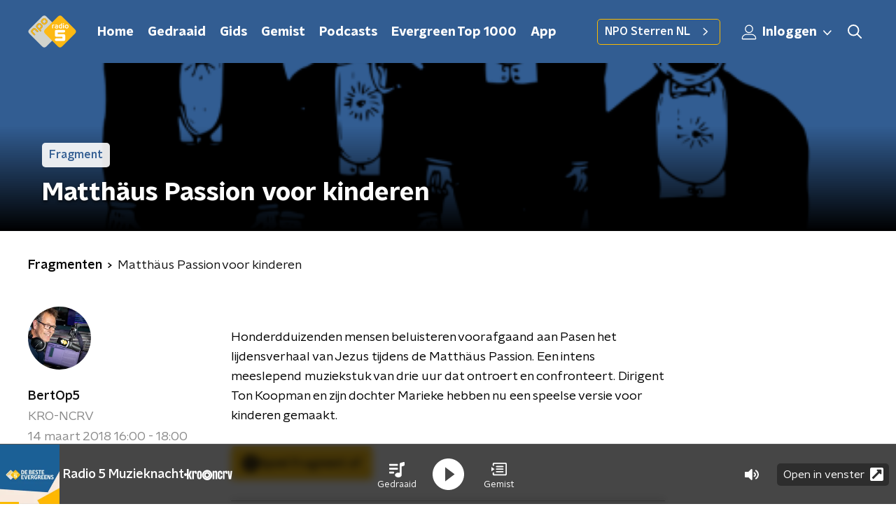

--- FILE ---
content_type: application/javascript
request_url: https://www.nporadio5.nl/_next/static/chunks/4286-ecf3fe85560530d1.js
body_size: 5602
content:
"use strict";(self.webpackChunk_N_E=self.webpackChunk_N_E||[]).push([[4286],{94072:function(n,r,o){o.d(r,{$t:function(){return Q},Dx:function(){return K},Ee:function(){return U},XM:function(){return G},f$:function(){return N},fb:function(){return _},vs:function(){return q},z7:function(){return Y}});var t=o(92228),e=o(35505),i=o(34419),a=o(40099),u=o(23246),c=o(66493);function d(){var n=(0,t.Z)(["\n  list-style: none;\n"]);return d=function(){return n},n}function l(){var n=(0,t.Z)(["\n  position: relative;\n"]);return l=function(){return n},n}function f(){var n=(0,t.Z)([""]);return f=function(){return n},n}function s(){var n=(0,t.Z)(["\n        border-radius: "," 0 0 ",";\n        box-shadow: var(--box-shadow);\n\n        @media (min-width: ","px) {\n          border-radius: "," "," 0 0;\n        }\n      "]);return s=function(){return n},n}function p(){var n=(0,t.Z)(["\n        border-radius: "," 0 0 ",";\n        box-shadow: var(--box-shadow);\n\n        @media (min-width: ","px) {\n          border-radius: "," "," "," 0;\n        }\n      "]);return p=function(){return n},n}function v(){var n=(0,t.Z)(["\n        border-radius: "," 0 0 ",";\n\n        @media (min-width: ","px) {\n          border-radius: "," "," 0 0;\n        }\n      "]);return v=function(){return n},n}function h(){var n=(0,t.Z)(["\n        border-radius: ",";\n\n        @media (min-width: ","px) {\n          border-radius: "," "," 0 0;\n        }\n      "]);return h=function(){return n},n}function g(){var n=(0,t.Z)(["\n        border-radius: ",";\n        box-shadow: var(--box-shadow);\n      "]);return g=function(){return n},n}function m(){var n=(0,t.Z)([""]);return m=function(){return n},n}function x(){var n=(0,t.Z)([""]);return x=function(){return n},n}function w(){var n=(0,t.Z)(["\n        box-shadow: var(--box-shadow-hover);\n      "]);return w=function(){return n},n}function Z(){var n=(0,t.Z)(["\n  aspect-ratio: 4 / 3;\n  display: ",";\n  height: auto;\n  object-fit: cover;\n  transition: box-shadow var(--hover-duration);\n  width: 100%;\n\n  ",";\n"]);return Z=function(){return n},n}function b(){var n=(0,t.Z)(["\n        padding-right: var(--gap-size);\n\n        @media (min-width: ","px) {\n          padding: 0 18px 18px;\n          row-gap: var(--gap-size-row);\n        }\n      "]);return b=function(){return n},n}function z(){var n=(0,t.Z)(["\n        block-size: 100%;\n        grid-template-rows: auto 1fr;\n        padding-inline-end: var(--gap-size);\n        row-gap: calc(var(--gap-size-row) * 2);\n      "]);return z=function(){return n},n}function y(){var n=(0,t.Z)(["\n        padding-right: var(--gap-size);\n\n        @media (min-width: ","px) {\n          padding: 0 0 var(--gap-size) calc(var(--gap-size) * 1.5);\n          row-gap: var(--gap-size-row);\n        }\n      "]);return y=function(){return n},n}function C(){var n=(0,t.Z)(["\n        padding-right: var(--gap-size);\n\n        @media (min-width: ","px) {\n          row-gap: var(--gap-size-row);\n        }\n      "]);return C=function(){return n},n}function R(){var n=(0,t.Z)(["\n      height: auto;\n    "]);return R=function(){return n},n}function B(){var n=(0,t.Z)(["\n  --color: ",";\n  ","\n  @media (min-width: ","px) {\n    padding: 0 18px 18px;\n  }\n"]);return B=function(){return n},n}function k(){var n=(0,t.Z)(["\n  --gap-size-row: 4px;\n\n  align-self: center;\n  display: grid;\n  justify-items: start;\n\n  ","\n\n  ","\n"]);return k=function(){return n},n}function j(){var n=(0,t.Z)(["\n  align-items: center;\n  column-gap: 8px;\n  display: flex;\n"]);return j=function(){return n},n}function I(){var n=(0,t.Z)(["\n  -webkit-box-orient: vertical;\n  color: ",";\n  display: -webkit-box;\n  ",";\n  font-size: 0.875rem;\n  ",";\n  -webkit-line-clamp: 3;\n  line-height: 1.3;\n  margin: 0;\n  overflow: hidden;\n  text-transform: none;\n  transition: color var(--hover-duration);\n\n  @media (min-width: ","px) {\n    font-size: 1rem;\n  }\n"]);return I=function(){return n},n}function $(){var n=(0,t.Z)(["\n      align-items: center;\n      display: flex;\n      padding-left: 25px;\n      position: relative;\n      height: 70px;\n\n      &::before {\n        background-color: blue;\n        border-radius: 32px;\n        content: '';\n        height: 70px;\n        left: 0;\n        position: absolute;\n        top: 0px;\n        width: 16px;\n      }\n    "]);return $=function(){return n},n}function L(){var n=(0,t.Z)(["\n  ","\n"]);return L=function(){return n},n}function P(){var n=(0,t.Z)(["\n        background-color: ",";\n        border-radius: ",";\n      "]);return P=function(){return n},n}function T(){var n=(0,t.Z)(["\n        grid-template-rows: auto 1fr;\n      "]);return T=function(){return n},n}function J(){var n=(0,t.Z)(["\n        border-radius: ",";\n        position: relative;\n\n        &::before {\n          background-color: var(--category-color);\n          height: calc(100% - ",");\n          left: 0;\n          position: absolute;\n          top: ",";\n          width: 2px;\n\n          @media (min-width: ","px) {\n            ","\n          }\n        }\n      "]);return J=function(){return n},n}function M(){var n=(0,t.Z)(["\n        background-color: #fff;\n        border-radius: ",";\n        box-shadow: var(--box-shadow);\n        transition: box-shadow var(--hover-duration);\n      "]);return M=function(){return n},n}function H(){var n=(0,t.Z)([""]);return H=function(){return n},n}function O(){var n=(0,t.Z)([""]);return O=function(){return n},n}function V(){var n=(0,t.Z)(["\n        box-shadow: var(--box-shadow);\n      "]);return V=function(){return n},n}function A(){var n=(0,t.Z)(["\n        box-shadow: var(--box-shadow-hover);\n      "]);return A=function(){return n},n}function W(){var n=(0,t.Z)([""]);return W=function(){return n},n}function F(){var n=(0,t.Z)(["\n  background: var(--promotion-background-color);\n  border-radius: ",";\n  transition: box-shadow var(--hover-duration);\n"]);return F=function(){return n},n}function S(){var n=(0,t.Z)(["\n  --box-shadow: 0 2px 4px rgb(0 0 0 / 0.25);\n  --box-shadow-hover: 0 2px 8px rgb(0 0 0 / 0.6);\n  --gap-size: 12px;\n  --hover-duration: 200ms;\n  --image-width: 128px;\n\n  align-content: start;\n  column-gap: var(--gap-size);\n  display: grid;\n  grid-template-columns: var(--image-width) 1fr;\n  height: 100%;\n  outline: 3px solid transparent;\n  outline-offset: 6px;\n  text-decoration: none;\n\n  ","\n  ","\n\n  @media (min-width: ","px) {\n    grid-template-columns: 1fr;\n    row-gap: var(--gap-size);\n  }\n\n  @media (hover: hover) {\n    &:hover {\n      --title-color: var(--title-hover-color);\n      --promotion-title-color: var(--promotion-title-hover-color);\n\n      ","\n\n      "," {\n        ","\n      }\n    }\n  }\n\n  &:focus-visible {\n    --title-color: var(--title-hover-color);\n    --promotion-title-color: var(--promotion-title-hover-color);\n\n    border-radius: ",";\n    outline-color: ",";\n  }\n"]);return S=function(){return n},n}var E,N=e.ZP.li.withConfig({componentId:"sc-5584377-0"})(d()),_=e.ZP.div.withConfig({componentId:"sc-5584377-1"})(l()),D=function(n){var r=n.$type,o=n.theme;switch(c.o){case"radio4":return(0,e.iv)(p(),o.defaultBorderRadius,o.defaultBorderRadius,u.J7.L,o.defaultBorderRadius,o.defaultBorderRadius,o.defaultBorderRadius);case"sterrennl":return(0,e.iv)(v(),o.defaultBorderRadius,o.defaultBorderRadius,u.J7.L,o.defaultBorderRadius,o.defaultBorderRadius);case"funx":return(0,e.iv)(h(),"promotion"===r?"".concat(o.defaultBorderRadius," 0 0 ").concat(o.defaultBorderRadius):"".concat(o.defaultBorderRadius),u.J7.L,o.defaultBorderRadius,o.defaultBorderRadius);default:return"promotion"===r?function(n){switch(c.o){case"sterrennl":case"funx":return(0,e.iv)(f());default:return(0,e.iv)(s(),n.defaultBorderRadius,n.defaultBorderRadius,u.J7.L,n.defaultBorderRadius,n.defaultBorderRadius)}}(o):(0,e.iv)(g(),o.defaultBorderRadius)}},U=(0,e.ZP)(i.Z).withConfig({componentId:"sc-5584377-2"})(Z(),(function(n){var r=n.$isVisible;return void 0===r||r?"block":"none"}),(function(n){return D(n)})),X=(0,e.iv)(B(),(function(n){var r=n.theme;return null!==(E=r.default.cardPromotionColor)&&void 0!==E?E:r.lightTextColor}),(function(){return"radio1"===c.o&&(0,e.iv)(R())}),u.J7.L),q=e.ZP.div.withConfig({componentId:"sc-5584377-3"})(k(),(function(){switch(c.o){case"funx":case"sterrennl":return(0,e.iv)(b(),u.J7.L);case"radio1":return(0,e.iv)(z());case"radio4":return(0,e.iv)(y(),u.J7.L);default:return(0,e.iv)(C(),u.J7.L)}}),(function(n){return"promotion"===n.$type&&X})),G=e.ZP.div.withConfig({componentId:"sc-5584377-4"})(j()),K=e.ZP.h2.withConfig({componentId:"sc-5584377-5"})(I(),(function(n){return"promotion"===n.$type?"var(--promotion-title-color)":"var(--title-color)"}),(function(n){var r=n.theme;return"radio1"===c.o&&"font-family: ".concat(r.semiboldFontFamily,";")}),(function(n){var r=n.theme;return"radio1"===c.o&&"font-weight: ".concat(r.semiboldFontWeight,";")}),u.J7.L),Q=e.ZP.span.withConfig({componentId:"sc-5584377-6"})(L(),(function(){return"radio1"===c.o&&(0,e.iv)($())})),Y=(0,e.ZP)(a.Z).withConfig({componentId:"sc-5584377-7"})(S(),(function(n){return function(n){var r=n.$type,o=n.theme;switch(c.o){case"funx":return(0,e.iv)(P(),o.mainAccentColorDark,o.defaultBorderRadius);case"radio1":return(0,e.iv)(T());case"radio4":return(0,e.iv)(J(),o.defaultBorderRadius,o.defaultBorderRadius,o.defaultBorderRadius,u.J7.L,"promotion"===r?null:"content: '';");case"sterrennl":return(0,e.iv)(M(),o.defaultBorderRadius);default:return(0,e.iv)(H())}}(n)}),(function(n){return"promotion"===n.$type&&function(n){var r=n.theme;return(0,e.iv)(F(),r.defaultBorderRadius)}(n)}),u.J7.L,(function(n){var r=n.$type;return"sterrennl"===c.o?(0,e.iv)(A()):"promotion"===r?function(){switch(c.o){case"sterrennl":case"funx":return(0,e.iv)(O());default:return(0,e.iv)(V())}}():(0,e.iv)(W())}),U,(function(n){var r=n.$type;switch(c.o){case"radio4":case"sterrennl":case"funx":return(0,e.iv)(m());default:return"promotion"===r?(0,e.iv)(x()):(0,e.iv)(w())}}),(function(n){return n.theme.defaultBorderRadius}),(function(n){return n.theme.mainAccentColor}))},98946:function(n,r,o){o.d(r,{z:function(){return e.z7},Z:function(){return C}});var t,e=o(94072),i=o(70865),a=o(96670),u=o(52322),c=o(2784),d=o(74423);!function(n){n[n.live=0]="live",n[n.onderzoek=1]="onderzoek",n[n.podcast=2]="podcast",n[n.sport=3]="sport",n[n.verdieping=4]="verdieping"}(t||(t={}));var l={live:{backgroundColor:"#e23135",color:"#fff"},onderzoek:{backgroundColor:"#3bcd8c",color:"#fff"},podcast:{backgroundColor:"#003576",color:"#fff"},sport:{backgroundColor:"#f1812b",color:"#fff"},verdieping:{backgroundColor:"#1952ff",color:"#fff"}},f=o(92228),s=o(35505),p=o(23246),v=o(66493);function h(){var n=(0,f.Z)(["\n        color: ",";\n        font-size: 0.875rem;\n        line-height: 1.2;\n      "]);return h=function(){return n},n}function g(){var n=(0,f.Z)(["\n        color: ",";\n        font-size: 0.875rem;\n        font-weight: ",";\n        line-height: 1.5;\n\n        @media (min-width: ","px) {\n          font-size: 1rem;\n        }\n      "]);return g=function(){return n},n}function m(){var n=(0,f.Z)(["\n  ","\n"]);return m=function(){return n},n}var x=s.ZP.span.withConfig({componentId:"sc-6957541a-0"})(m(),(function(n){return function(n){var r=n.$type,o=n.theme;return"radio1"===v.o?(0,s.iv)(h(),o.textOnLightColor):(0,s.iv)(g(),"promotion"===r?"var(--promotion-title-color)":"var(--category-color)",o.semiboldFontWeight,p.J7.L)}(n)})),w=function(n){var r=n.category,o=n.categoryTheme,t=n.type,e=l[o];return(0,u.jsx)(x,{$type:t,colors:e,children:r})},Z=o(93585),b=o(34419),z=o(34725),y=o(53029),C=function(n){var r=n.broadcasters,o=n.category,t=n.categoryName,l=n.categoryTheme,f=n.imageUrl,s=n.openInNewWindow,p=void 0!==s&&s,h=n.title,g=n.type,m=n.url,x=(0,c.useRef)(null),C=(0,y.Z)(x,{freezeOnceVisible:!0}),R=Boolean(null===C||void 0===C?void 0:C.isIntersecting),B=!["funx","sterrennl"].includes(v.o)&&r&&r.length>0,k="radio1"===v.o;return(0,u.jsx)(e.f$,{children:(0,u.jsxs)(e.z7,(0,a.Z)((0,i.Z)({$type:g,href:m,lazyLoadingRef:x},p&&{rel:"noopener noreferrer",target:"_blank"}),{children:[(0,u.jsxs)(e.fb,{children:[["audio","audioArticle"].includes(g)&&(0,u.jsx)(Z.Z,{}),["video","videoArticle"].includes(g)&&(0,u.jsx)(z.Z,{}),(0,u.jsx)(e.Ee,{$isVisible:R,$type:g,alt:h,imageSize:b.l.ARTICLE_CARD,imageUrl:f})]}),(0,u.jsxs)(e.vs,{$type:g,children:[(0,u.jsxs)(e.XM,{children:[o&&(0,u.jsx)(w,{category:k&&null!==t&&void 0!==t?t:o,categoryTheme:l,type:g}),B&&(0,u.jsx)(d.Z,{broadcasters:r,type:g})]}),(0,u.jsx)(e.$t,{children:(0,u.jsx)(e.Dx,{$type:g,children:h})})]})]}))})}},74423:function(n,r,o){o.d(r,{Z:function(){return l}});var t=o(92228),e=o(50930),i=o(52322),a=o(35505),u=o(23246);function c(){var n=(0,t.Z)(["\n  --font-size: 0.6875rem;\n\n  color: ",";\n  font-family: ",";\n  font-size: var(--font-size);\n  font-weight: ",";\n  opacity: 0.6;\n  overflow: hidden;\n  text-overflow: ellipsis;\n  white-space: nowrap;\n  line-height: 1.2;\n\n  @media (min-width: ","px) {\n    --font-size: 0.8125rem;\n  }\n"]);return c=function(){return n},n}var d=a.ZP.span.withConfig({componentId:"sc-6748493c-0"})(c(),(function(n){return"promotion"===n.$type?"var(--promotion-title-color)":"var(--broadcasters-color)"}),(function(n){return n.theme.textFontFamily}),(function(n){return n.theme.textFontWeight}),u.J7.M),l=function(n){var r=n.broadcasters,o=n.type,t=function(n){var r=n.filter((function(n){return"NPO"!==n.name}));return 0===r.length||r.length>2?null:(0,e.Z)(new Set(r.map((function(n){return n.name})))).join("/")}(r);return(0,i.jsx)(d,{$type:o,children:t})}},34286:function(n,r,o){o.d(r,{Z:function(){return m}});var t=o(70865),e=o(96670),i=o(52322),a=o(92228),u=o(35505),c=o(98946),d=o(94072),l=o(23246);function f(){var n=(0,a.Z)(["\n  @media (max-width: ","px) {\n    --gap-size: 20px;\n\n    column-gap: var(--gap-size);\n    grid-auto-flow: column;\n    margin: 0 calc(var(--gap-size) * -1);\n    overflow-x: auto;\n    overscroll-behavior-inline: contain;\n    padding: 0 var(--gap-size);\n    scroll-snap-type: inline mandatory;\n    scroll-padding-left: var(--gap-size);\n    scroll-padding-right: var(--gap-size);\n\n    "," {\n      scroll-snap-align: start;\n    }\n\n    "," {\n      grid-template-columns: var(--image-width) calc(var(--image-width) * 1.5);\n    }\n  }\n"]);return f=function(){return n},n}function s(){var n=(0,a.Z)(["\n      ",":nth-child(n + ",") {\n        display: none;\n\n        @media (min-width: ","px) {\n          display: block;\n        }\n      }\n    "]);return s=function(){return n},n}function p(){var n=(0,a.Z)(["\n  --broadcasters-color: ",";\n  --category-color: ",";\n  --gap-size: 16px;\n  --promotion-background-color: ",";\n  --promotion-title-color: ",";\n  --promotion-title-hover-color: ",";\n  --title-color: ",";\n  --title-hover-color: ",";\n\n  display: grid;\n  margin: 0 0 16px;\n  padding: 0;\n  row-gap: var(--gap-size);\n\n  ","\n\n  @media (min-width: ","px) {\n    --gap-size: 24px;\n\n    column-gap: 24px;\n    grid-template-columns: repeat(2, minmax(0, 1fr));\n  }\n\n  @media (min-width: ","px) {\n    --gap-size: 56px;\n\n    grid-template-columns: repeat(4, minmax(0, 1fr));\n  }\n\n  ","\n"]);return p=function(){return n},n}var v=(0,u.iv)(f(),l.J7.S-1,d.f$,c.z),h=u.ZP.ul.withConfig({componentId:"sc-92a81a7c-0"})(p(),(function(n){return n.broadcastersColor}),(function(n){return n.categoryColor}),(function(n){return n.promotionBackgroundColor}),(function(n){return n.promotionTitleColor}),(function(n){return n.promotionTitleHoverColor}),(function(n){return n.titleColor}),(function(n){return n.titleHoverColor}),(function(n){return n.hasMobileHorizontalScroll&&v}),l.J7.S,l.J7.L,(function(n){var r=n.hasAdBanner;return n.isHomepage&&(0,u.iv)(s(),d.f$,r?6:5,l.J7.L)})),g=o(2998),m=function(n){var r=(0,g.t8)().state,o={broadcastersColor:r.articleCardBroadcastersColor,categoryColor:r.articleCardCategoryColor,promotionBackgroundColor:r.articleCardPromotionBackgroundColor,promotionTitleColor:r.articleCardPromotionTitleColor,promotionTitleHoverColor:r.articleCardPromotionTitleHoverColor,titleColor:r.articleCardTitleColor,titleHoverColor:r.articleCardTitleHoverColor};return(0,i.jsx)(h,(0,e.Z)((0,t.Z)({},n,o),{children:n.children}))}},93585:function(n,r,o){o.d(r,{Z:function(){return b}});var t=o(70865),e=o(96670),i=o(26297),a=o(92228),u=o(52322),c=o(35505);function d(){var n=(0,a.Z)([""]);return d=function(){return n},n}var l=c.ZP.svg.withConfig({componentId:"sc-3d9d5960-0"})(d()),f=function(n){var r=n.color,o=n.size,a=void 0===o?50:o,c=(0,i.Z)(n,["color","size"]);return(0,u.jsxs)(l,(0,e.Z)((0,t.Z)({height:"".concat(a/(47/38),"px"),viewBox:"0 0 47 38",width:"".concat(a,"px"),xmlns:"http://www.w3.org/2000/svg"},c),{children:[(0,u.jsx)("title",{children:"audio fragment"}),(0,u.jsx)("path",{d:"M10.114 14.198H8.329c-.657 0-1.19.53-1.19 1.183v7.099c0 .653.533 1.183 1.19 1.183h1.785c.657 0 1.19-.53 1.19-1.183v-7.099c0-.653-.533-1.183-1.19-1.183zm-7.14 2.366H1.19c-.657 0-1.19.53-1.19 1.183v2.367c0 .653.533 1.183 1.19 1.183h1.785c.657 0 1.19-.53 1.19-1.183v-2.367c0-.653-.533-1.183-1.19-1.183zM17.255 7.1h-1.786c-.657 0-1.19.53-1.19 1.183V29.58c0 .653.533 1.183 1.19 1.183h1.785c.657 0 1.19-.53 1.19-1.183V8.282c0-.653-.533-1.183-1.19-1.183zm28.556 9.465h-1.785c-.657 0-1.19.53-1.19 1.183v2.367c0 .653.533 1.183 1.19 1.183h1.785c.657 0 1.19-.53 1.19-1.183v-2.367c0-.653-.533-1.183-1.19-1.183zM38.67 4.733h-1.784c-.657 0-1.19.53-1.19 1.183v26.03c0 .653.533 1.182 1.19 1.182h1.785c.657 0 1.19-.53 1.19-1.183V5.915c0-.653-.533-1.182-1.19-1.182zm-7.138 4.732h-1.785c-.657 0-1.19.53-1.19 1.183v16.565c0 .653.533 1.183 1.19 1.183h1.785c.657 0 1.19-.53 1.19-1.183V10.648c0-.653-.533-1.183-1.19-1.183zM24.392 0h-1.784c-.658 0-1.19.53-1.19 1.183v35.495c0 .653.532 1.183 1.19 1.183h1.784c.658 0 1.19-.53 1.19-1.183V1.183C25.582.53 25.05 0 24.392 0z",fill:r,fillRule:"nonzero"})]}))},s=o(23246);function p(){var n=(0,a.Z)(["\n        padding: 3px;\n        left: 5px;\n        top: 5px;\n      "]);return p=function(){return n},n}function v(){var n=(0,a.Z)(["\n      ","\n    "]);return v=function(){return n},n}function h(){var n=(0,a.Z)(["\n        padding: 5px;\n        left: 15px;\n        top: 15px;\n      "]);return h=function(){return n},n}function g(){var n=(0,a.Z)(["\n      ","\n    "]);return g=function(){return n},n}function m(){var n=(0,a.Z)(["\n  position: absolute;\n  left: 10px;\n  top: 10px;\n  padding: 5px;\n  background-color: rgba(0, 0, 0, 0.5);\n  border-radius: ",";\n  z-index: 1;\n\n  ","\n\n  ","\n"]);return m=function(){return n},n}function x(){var n=(0,a.Z)(["\n  display: block;\n"]);return x=function(){return n},n}var w=c.ZP.div.withConfig({componentId:"sc-86140676-0"})(m(),(function(n){return n.theme.defaultBorderRadius}),(function(n){return"smaller"===n.sizeType&&(0,c.iv)(v(),s.dW.M(p()))}),(function(n){return"larger"===n.sizeType&&(0,c.iv)(g(),s.wO.M(h()))})),Z=(0,c.ZP)(f).withConfig({componentId:"sc-86140676-1"})(x()),b=function(n){var r=n.sizeType,o=void 0===r?"default":r,a=(0,i.Z)(n,["sizeType"]),c=22;return"larger"===o&&(c=26),"smaller"===o&&(c=18),(0,u.jsx)(w,(0,e.Z)((0,t.Z)({},a),{sizeType:o,children:(0,u.jsx)(Z,{color:"#fff",size:c})}))}},34725:function(n,r,o){var t=o(70865),e=o(96670),i=o(26297),a=o(92228),u=o(52322),c=o(35505),d=o(34879),l=o(23246);function f(){var n=(0,a.Z)(["\n        padding: 5px 8px;\n        left: 15px;\n        top: 15px;\n      "]);return f=function(){return n},n}function s(){var n=(0,a.Z)(["\n      ","\n    "]);return s=function(){return n},n}function p(){var n=(0,a.Z)(["\n  position: absolute;\n  left: 10px;\n  top: 10px;\n  padding: 5px 8px;\n  background-color: rgba(0, 0, 0, 0.5);\n  border-radius: ",";\n  z-index: 1;\n\n  ","\n"]);return p=function(){return n},n}function v(){var n=(0,a.Z)(["\n  display: block;\n"]);return v=function(){return n},n}var h=c.ZP.div.withConfig({componentId:"sc-3c9850e9-0"})(p(),(function(n){return n.theme.defaultBorderRadius}),(function(n){return"larger"===n.sizeType&&(0,c.iv)(s(),l.wO.M(f()))})),g=(0,c.ZP)(d.Z).withConfig({componentId:"sc-3c9850e9-1"})(v());r.Z=function(n){var r=n.sizeType,o=void 0===r?"default":r,a=(0,i.Z)(n,["sizeType"]),c=22;return"larger"===o&&(c=26),"smaller"===o&&(c=18),(0,u.jsx)(h,(0,e.Z)((0,t.Z)({},a),{sizeType:o,children:(0,u.jsx)(g,{color:"#fff",size:c})}))}},40099:function(n,r,o){o.d(r,{Z:function(){return d}});var t=o(70865),e=o(26297),i=o(52322),a=o(39097),u=o.n(a),c=function(n){return n.startsWith("/")?n:n.startsWith("https://www.nporadio5.nl")?n.replace("https://www.nporadio5.nl",""):null},d=function(n){var r=n.as,o=n.href,a=n.lazyLoadingRef,d=n.locale,l=n.passHref,f=void 0===l||l,s=n.prefetch,p=n.replace,v=n.scroll,h=n.shallow,g=(0,e.Z)(n,["as","href","lazyLoadingRef","locale","passHref","prefetch","replace","scroll","shallow"]),m=c(o);return m?(0,i.jsx)(u(),{as:r,href:m,locale:d,passHref:f,prefetch:s,replace:p,scroll:v,shallow:h,children:(0,i.jsx)("a",(0,t.Z)({ref:a},g))}):(0,i.jsx)("a",(0,t.Z)({href:o,ref:a,rel:"noreferrer noopener"},g))}},34879:function(n,r,o){var t=o(70865),e=o(96670),i=o(26297),a=o(92228),u=o(52322);function c(){var n=(0,a.Z)([""]);return c=function(){return n},n}var d=o(35505).ZP.svg.withConfig({componentId:"sc-ab758287-0"})(c());r.Z=function(n){var r=n.color,o=n.size,a=(0,i.Z)(n,["color","size"]),c=(0,t.Z)({},a,o?{height:"".concat(o,"px"),width:"".concat(o,"px")}:{});return(0,u.jsx)(d,(0,e.Z)((0,t.Z)({preserveAspectRatio:"none",viewBox:"0 0 55 55",xmlns:"http://www.w3.org/2000/svg"},c),{children:(0,u.jsx)("g",{fill:"none",fillRule:"evenodd",stroke:"none",strokeWidth:"1",children:(0,u.jsx)("path",{d:"M27.5,0 C12.375,0 0,12.375 0,27.5 C0,42.625 12.375,55 27.5,55 C42.625,55 55,42.625 55,27.5 C55,12.375 42.625,0 27.5,0 Z M22,39.875 L22,15.125 L38.5,27.5 L22,39.875 Z",fill:r,fillRule:"nonzero"})})}))}},53029:function(n,r,o){var t=o(66383),e=o(2784);r.Z=function(n,r){var o=r.freezeOnceVisible,i=void 0!==o&&o,a=r.root,u=void 0===a?null:a,c=r.rootMargin,d=void 0===c?"0px 0px 128px 0px":c,l=r.threshold,f=void 0===l?0:l,s=(0,e.useState)(),p=s[0],v=s[1],h=(null===p||void 0===p?void 0:p.isIntersecting)&&i,g=function(n){var r=(0,t.Z)(n,1)[0];v(r)};return(0,e.useEffect)((function(){var r=null===n||void 0===n?void 0:n.current;if(Boolean(window.IntersectionObserver)&&!h&&r){var o=new IntersectionObserver(g,{root:u,rootMargin:d,threshold:f});return o.observe(r),function(){return o.disconnect()}}}),[n,JSON.stringify(f),u,d,h]),p}}}]);

--- FILE ---
content_type: application/javascript
request_url: https://www.nporadio5.nl/_next/static/chunks/webpack-8c07b35d6ed566a5.js
body_size: 2653
content:
!function(){"use strict";var e={},t={};function n(c){var r=t[c];if(void 0!==r)return r.exports;var a=t[c]={id:c,loaded:!1,exports:{}},f=!0;try{e[c].call(a.exports,a,a.exports,n),f=!1}finally{f&&delete t[c]}return a.loaded=!0,a.exports}n.m=e,n.amdD=function(){throw new Error("define cannot be used indirect")},function(){var e=[];n.O=function(t,c,r,a){if(!c){var f=1/0;for(u=0;u<e.length;u++){c=e[u][0],r=e[u][1],a=e[u][2];for(var o=!0,i=0;i<c.length;i++)(!1&a||f>=a)&&Object.keys(n.O).every((function(e){return n.O[e](c[i])}))?c.splice(i--,1):(o=!1,a<f&&(f=a));if(o){e.splice(u--,1);var d=r();void 0!==d&&(t=d)}}return t}a=a||0;for(var u=e.length;u>0&&e[u-1][2]>a;u--)e[u]=e[u-1];e[u]=[c,r,a]}}(),n.n=function(e){var t=e&&e.__esModule?function(){return e.default}:function(){return e};return n.d(t,{a:t}),t},n.d=function(e,t){for(var c in t)n.o(t,c)&&!n.o(e,c)&&Object.defineProperty(e,c,{enumerable:!0,get:t[c]})},n.f={},n.e=function(e){return Promise.all(Object.keys(n.f).reduce((function(t,c){return n.f[c](e,t),t}),[]))},n.u=function(e){return 2089===e?"static/chunks/893ce3de-6eae4da1672ddf57.js":2821===e?"static/chunks/2821-360fa911f8a2b8a8.js":2070===e?"static/chunks/2070-965743fb60cd8ba6.js":7429===e?"static/chunks/7429-f9c4d8810a5bdf61.js":4286===e?"static/chunks/4286-ecf3fe85560530d1.js":442===e?"static/chunks/442-ad5d2569f3d47f12.js":2427===e?"static/chunks/2427-246111e70780c443.js":4534===e?"static/chunks/4534-a97f7e8ce5a9b099.js":118===e?"static/chunks/118-e8d115eda7a7e212.js":"static/chunks/"+(3181===e?"7382f157":e)+"."+{481:"41c343a103bd2d61",573:"03e96a08831b6c3f",1108:"46aff371399203e6",1629:"8416c38a14afc1f4",1701:"5c439a78b1faa0f8",1763:"4e81a55e0b8cbe92",1817:"80ba4edaf475b9f1",2037:"64c3709410d782db",2215:"ab74474392c4126d",2283:"09323763d782982e",2538:"74c54bbdd0386b9d",2925:"fe7082d9faee38d1",3015:"453e510c77635206",3038:"a685e949f78f9074",3181:"552b1b928f50c9e3",3306:"0326261f9ff5feb2",3672:"47e71cd8b6db1e00",3699:"3c6ff674d81d2084",3826:"ed561b83a597a61b",3983:"cb60e258943d4549",4290:"ff549391d456d6c2",4373:"115cd5338111f168",4651:"32f58a9a97ec6bc7",4695:"2cb461bc788f3cbf",5207:"05be33627de11838",5212:"341b7cffcb4f7ad6",5219:"f59e079b9c005c84",5290:"f8c631e3a1eaa470",5296:"f2ab95c022c15fac",5673:"5d8b10f6eac08e30",5850:"046439555111bc31",5860:"988d498ca995f1a2",6024:"dc6fa611b4cb61c8",6032:"5d429c5de0cee74c",6033:"a4f47fbebb94c4ed",6066:"92af3b55dca8004a",6276:"6230a39d74927c02",6294:"4e12c2c62e1a878b",6506:"54b95f1bb7744339",7171:"43f7c0fd10844acf",7321:"b34f85cb66662942",7514:"d91c8f1ff1c931e6",7650:"2a901340102536ce",7805:"85284a2112587749",7977:"44d649d5ee6d23e7",8014:"19789715493c1600",8108:"67cd65964499cd0e",8411:"3c9cc1ab9275cd91",8795:"2d46f06c06ce55d5",8809:"47ee872a41acd4ea",8813:"18c6ac6f745a21d1",8953:"fdb9947d5d8f6e17",9267:"41cebed6e14da749",9444:"a635a0207bbb4b09",9493:"9fd00f536c413fe4"}[e]+".js"},n.miniCssF=function(e){return"static/css/e1a0e620bd0bd4d4.css"},n.g=function(){if("object"===typeof globalThis)return globalThis;try{return this||new Function("return this")()}catch(e){if("object"===typeof window)return window}}(),n.o=function(e,t){return Object.prototype.hasOwnProperty.call(e,t)},function(){var e={},t="_N_E:";n.l=function(c,r,a,f){if(e[c])e[c].push(r);else{var o,i;if(void 0!==a)for(var d=document.getElementsByTagName("script"),u=0;u<d.length;u++){var b=d[u];if(b.getAttribute("src")==c||b.getAttribute("data-webpack")==t+a){o=b;break}}o||(i=!0,(o=document.createElement("script")).charset="utf-8",o.timeout=120,n.nc&&o.setAttribute("nonce",n.nc),o.setAttribute("data-webpack",t+a),o.src=n.tu(c)),e[c]=[r];var s=function(t,n){o.onerror=o.onload=null,clearTimeout(l);var r=e[c];if(delete e[c],o.parentNode&&o.parentNode.removeChild(o),r&&r.forEach((function(e){return e(n)})),t)return t(n)},l=setTimeout(s.bind(null,void 0,{type:"timeout",target:o}),12e4);o.onerror=s.bind(null,o.onerror),o.onload=s.bind(null,o.onload),i&&document.head.appendChild(o)}}}(),n.r=function(e){"undefined"!==typeof Symbol&&Symbol.toStringTag&&Object.defineProperty(e,Symbol.toStringTag,{value:"Module"}),Object.defineProperty(e,"__esModule",{value:!0})},n.nmd=function(e){return e.paths=[],e.children||(e.children=[]),e},function(){var e;n.tt=function(){return void 0===e&&(e={createScriptURL:function(e){return e}},"undefined"!==typeof trustedTypes&&trustedTypes.createPolicy&&(e=trustedTypes.createPolicy("nextjs#bundler",e))),e}}(),n.tu=function(e){return n.tt().createScriptURL(e)},n.p="/_next/",function(){var e={2272:0};n.f.j=function(t,c){var r=n.o(e,t)?e[t]:void 0;if(0!==r)if(r)c.push(r[2]);else if(2272!=t){var a=new Promise((function(n,c){r=e[t]=[n,c]}));c.push(r[2]=a);var f=n.p+n.u(t),o=new Error;n.l(f,(function(c){if(n.o(e,t)&&(0!==(r=e[t])&&(e[t]=void 0),r)){var a=c&&("load"===c.type?"missing":c.type),f=c&&c.target&&c.target.src;o.message="Loading chunk "+t+" failed.\n("+a+": "+f+")",o.name="ChunkLoadError",o.type=a,o.request=f,r[1](o)}}),"chunk-"+t,t)}else e[t]=0},n.O.j=function(t){return 0===e[t]};var t=function(t,c){var r,a,f=c[0],o=c[1],i=c[2],d=0;if(f.some((function(t){return 0!==e[t]}))){for(r in o)n.o(o,r)&&(n.m[r]=o[r]);if(i)var u=i(n)}for(t&&t(c);d<f.length;d++)a=f[d],n.o(e,a)&&e[a]&&e[a][0](),e[a]=0;return n.O(u)},c=self.webpackChunk_N_E=self.webpackChunk_N_E||[];c.forEach(t.bind(null,0)),c.push=t.bind(null,c.push.bind(c))}()}();